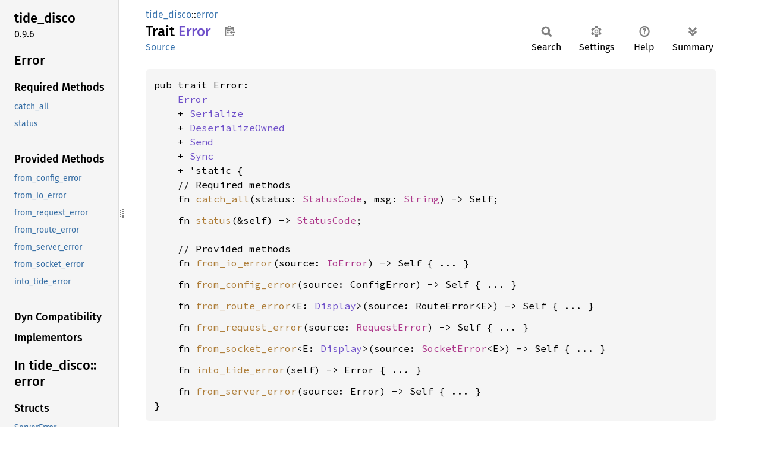

--- FILE ---
content_type: text/html; charset=utf-8
request_url: https://tide-disco.docs.espressosys.com/tide_disco/error/trait.Error.html
body_size: 2769
content:
<!DOCTYPE html><html lang="en"><head><meta charset="utf-8"><meta name="viewport" content="width=device-width, initial-scale=1.0"><meta name="generator" content="rustdoc"><meta name="description" content="Errors which can be serialized in a response body."><title>Error in tide_disco::error - Rust</title><script>if(window.location.protocol!=="file:")document.head.insertAdjacentHTML("beforeend","SourceSerif4-Regular-6b053e98.ttf.woff2,FiraSans-Italic-81dc35de.woff2,FiraSans-Regular-0fe48ade.woff2,FiraSans-MediumItalic-ccf7e434.woff2,FiraSans-Medium-e1aa3f0a.woff2,SourceCodePro-Regular-8badfe75.ttf.woff2,SourceCodePro-Semibold-aa29a496.ttf.woff2".split(",").map(f=>`<link rel="preload" as="font" type="font/woff2"href="../../static.files/${f}">`).join(""))</script><link rel="stylesheet" href="../../static.files/normalize-9960930a.css"><link rel="stylesheet" href="../../static.files/rustdoc-e56847b5.css"><meta name="rustdoc-vars" data-root-path="../../" data-static-root-path="../../static.files/" data-current-crate="tide_disco" data-themes="" data-resource-suffix="" data-rustdoc-version="1.91.1 (ed61e7d7e 2025-11-07)" data-channel="1.91.1" data-search-js="search-e256b49e.js" data-stringdex-js="stringdex-c3e638e9.js" data-settings-js="settings-c38705f0.js" ><script src="../../static.files/storage-e2aeef58.js"></script><script defer src="sidebar-items.js"></script><script defer src="../../static.files/main-6dc2a7f3.js"></script><noscript><link rel="stylesheet" href="../../static.files/noscript-263c88ec.css"></noscript><link rel="alternate icon" type="image/png" href="../../static.files/favicon-32x32-eab170b8.png"><link rel="icon" type="image/svg+xml" href="../../static.files/favicon-044be391.svg"></head><body class="rustdoc trait"><!--[if lte IE 11]><div class="warning">This old browser is unsupported and will most likely display funky things.</div><![endif]--><rustdoc-topbar><h2><a href="#">Error</a></h2></rustdoc-topbar><nav class="sidebar"><div class="sidebar-crate"><h2><a href="../../tide_disco/index.html">tide_<wbr>disco</a><span class="version">0.9.6</span></h2></div><div class="sidebar-elems"><section id="rustdoc-toc"><h2 class="location"><a href="#">Error</a></h2><h3><a href="#required-methods">Required Methods</a></h3><ul class="block"><li><a href="#tymethod.catch_all" title="catch_all">catch_all</a></li><li><a href="#tymethod.status" title="status">status</a></li></ul><h3><a href="#provided-methods">Provided Methods</a></h3><ul class="block"><li><a href="#method.from_config_error" title="from_config_error">from_config_error</a></li><li><a href="#method.from_io_error" title="from_io_error">from_io_error</a></li><li><a href="#method.from_request_error" title="from_request_error">from_request_error</a></li><li><a href="#method.from_route_error" title="from_route_error">from_route_error</a></li><li><a href="#method.from_server_error" title="from_server_error">from_server_error</a></li><li><a href="#method.from_socket_error" title="from_socket_error">from_socket_error</a></li><li><a href="#method.into_tide_error" title="into_tide_error">into_tide_error</a></li></ul><h3><a href="#dyn-compatibility">Dyn Compatibility</a></h3><h3><a href="#implementors">Implementors</a></h3></section><div id="rustdoc-modnav"><h2><a href="index.html">In tide_<wbr>disco::<wbr>error</a></h2></div></div></nav><div class="sidebar-resizer" title="Drag to resize sidebar"></div><main><div class="width-limiter"><section id="main-content" class="content"><div class="main-heading"><div class="rustdoc-breadcrumbs"><a href="../index.html">tide_disco</a>::<wbr><a href="index.html">error</a></div><h1>Trait <span class="trait">Error</span>&nbsp;<button id="copy-path" title="Copy item path to clipboard">Copy item path</button></h1><rustdoc-toolbar></rustdoc-toolbar><span class="sub-heading"><a class="src" href="../../src/tide_disco/error.rs.html#25-59">Source</a> </span></div><pre class="rust item-decl"><code>pub trait Error:
    <a class="trait" href="https://doc.rust-lang.org/1.91.1/core/error/trait.Error.html" title="trait core::error::Error">Error</a>
    + <a class="trait" href="https://docs.rs/serde/1.0.197/serde/ser/trait.Serialize.html" title="trait serde::ser::Serialize">Serialize</a>
    + <a class="trait" href="https://docs.rs/serde/1.0.197/serde/de/trait.DeserializeOwned.html" title="trait serde::de::DeserializeOwned">DeserializeOwned</a>
    + <a class="trait" href="https://doc.rust-lang.org/1.91.1/core/marker/trait.Send.html" title="trait core::marker::Send">Send</a>
    + <a class="trait" href="https://doc.rust-lang.org/1.91.1/core/marker/trait.Sync.html" title="trait core::marker::Sync">Sync</a>
    + 'static {
    // Required methods
    fn <a href="#tymethod.catch_all" class="fn">catch_all</a>(status: <a class="struct" href="../status/struct.StatusCode.html" title="struct tide_disco::status::StatusCode">StatusCode</a>, msg: <a class="struct" href="https://doc.rust-lang.org/1.91.1/alloc/string/struct.String.html" title="struct alloc::string::String">String</a>) -&gt; Self;
<span class="item-spacer"></span>    fn <a href="#tymethod.status" class="fn">status</a>(&amp;self) -&gt; <a class="struct" href="../status/struct.StatusCode.html" title="struct tide_disco::status::StatusCode">StatusCode</a>;

    // Provided methods
    fn <a href="#method.from_io_error" class="fn">from_io_error</a>(source: <a class="struct" href="https://doc.rust-lang.org/1.91.1/std/io/error/struct.Error.html" title="struct std::io::error::Error">IoError</a>) -&gt; Self { ... }
<span class="item-spacer"></span>    fn <a href="#method.from_config_error" class="fn">from_config_error</a>(source: ConfigError) -&gt; Self { ... }
<span class="item-spacer"></span>    fn <a href="#method.from_route_error" class="fn">from_route_error</a>&lt;E: <a class="trait" href="https://doc.rust-lang.org/1.91.1/core/fmt/trait.Display.html" title="trait core::fmt::Display">Display</a>&gt;(source: RouteError&lt;E&gt;) -&gt; Self { ... }
<span class="item-spacer"></span>    fn <a href="#method.from_request_error" class="fn">from_request_error</a>(source: <a class="enum" href="../request/enum.RequestError.html" title="enum tide_disco::request::RequestError">RequestError</a>) -&gt; Self { ... }
<span class="item-spacer"></span>    fn <a href="#method.from_socket_error" class="fn">from_socket_error</a>&lt;E: <a class="trait" href="https://doc.rust-lang.org/1.91.1/core/fmt/trait.Display.html" title="trait core::fmt::Display">Display</a>&gt;(source: <a class="enum" href="../socket/enum.SocketError.html" title="enum tide_disco::socket::SocketError">SocketError</a>&lt;E&gt;) -&gt; Self { ... }
<span class="item-spacer"></span>    fn <a href="#method.into_tide_error" class="fn">into_tide_error</a>(self) -&gt; Error { ... }
<span class="item-spacer"></span>    fn <a href="#method.from_server_error" class="fn">from_server_error</a>(source: Error) -&gt; Self { ... }
}</code></pre><details class="toggle top-doc" open><summary class="hideme"><span>Expand description</span></summary><div class="docblock"><p>Errors which can be serialized in a response body.</p>
<p>This trait can be used to define a standard error type returned by all API endpoints. When a
request fails for any reason, the body of the response will contain a serialization of
the error that caused the failure, upcasted into an anyhow::Error. If the error is an instance
of the standard error type for that particular API, it can be deserialized and downcasted to
this type on the client.</p>
<p>Other errors (those which don’t downcast to the API’s error type, such as errors generated from
the [tide] framework) will be serialized as strings using their <a href="https://doc.rust-lang.org/1.91.1/core/fmt/trait.Display.html" title="trait core::fmt::Display">Display</a> instance and encoded
as an API error using the <a href="trait.Error.html#tymethod.catch_all" title="associated function tide_disco::error::Error::catch_all">catch_all</a> function.</p>
</div></details><h2 id="required-methods" class="section-header">Required Methods<a href="#required-methods" class="anchor">§</a></h2><div class="methods"><section id="tymethod.catch_all" class="method"><a class="src rightside" href="../../src/tide_disco/error.rs.html#26">Source</a><h4 class="code-header">fn <a href="#tymethod.catch_all" class="fn">catch_all</a>(status: <a class="struct" href="../status/struct.StatusCode.html" title="struct tide_disco::status::StatusCode">StatusCode</a>, msg: <a class="struct" href="https://doc.rust-lang.org/1.91.1/alloc/string/struct.String.html" title="struct alloc::string::String">String</a>) -&gt; Self</h4></section><section id="tymethod.status" class="method"><a class="src rightside" href="../../src/tide_disco/error.rs.html#27">Source</a><h4 class="code-header">fn <a href="#tymethod.status" class="fn">status</a>(&amp;self) -&gt; <a class="struct" href="../status/struct.StatusCode.html" title="struct tide_disco::status::StatusCode">StatusCode</a></h4></section></div><h2 id="provided-methods" class="section-header">Provided Methods<a href="#provided-methods" class="anchor">§</a></h2><div class="methods"><section id="method.from_io_error" class="method"><a class="src rightside" href="../../src/tide_disco/error.rs.html#29-31">Source</a><h4 class="code-header">fn <a href="#method.from_io_error" class="fn">from_io_error</a>(source: <a class="struct" href="https://doc.rust-lang.org/1.91.1/std/io/error/struct.Error.html" title="struct std::io::error::Error">IoError</a>) -&gt; Self</h4></section><section id="method.from_config_error" class="method"><a class="src rightside" href="../../src/tide_disco/error.rs.html#33-35">Source</a><h4 class="code-header">fn <a href="#method.from_config_error" class="fn">from_config_error</a>(source: ConfigError) -&gt; Self</h4></section><section id="method.from_route_error" class="method"><a class="src rightside" href="../../src/tide_disco/error.rs.html#37-39">Source</a><h4 class="code-header">fn <a href="#method.from_route_error" class="fn">from_route_error</a>&lt;E: <a class="trait" href="https://doc.rust-lang.org/1.91.1/core/fmt/trait.Display.html" title="trait core::fmt::Display">Display</a>&gt;(source: RouteError&lt;E&gt;) -&gt; Self</h4></section><section id="method.from_request_error" class="method"><a class="src rightside" href="../../src/tide_disco/error.rs.html#41-43">Source</a><h4 class="code-header">fn <a href="#method.from_request_error" class="fn">from_request_error</a>(source: <a class="enum" href="../request/enum.RequestError.html" title="enum tide_disco::request::RequestError">RequestError</a>) -&gt; Self</h4></section><section id="method.from_socket_error" class="method"><a class="src rightside" href="../../src/tide_disco/error.rs.html#45-47">Source</a><h4 class="code-header">fn <a href="#method.from_socket_error" class="fn">from_socket_error</a>&lt;E: <a class="trait" href="https://doc.rust-lang.org/1.91.1/core/fmt/trait.Display.html" title="trait core::fmt::Display">Display</a>&gt;(source: <a class="enum" href="../socket/enum.SocketError.html" title="enum tide_disco::socket::SocketError">SocketError</a>&lt;E&gt;) -&gt; Self</h4></section><section id="method.into_tide_error" class="method"><a class="src rightside" href="../../src/tide_disco/error.rs.html#49-51">Source</a><h4 class="code-header">fn <a href="#method.into_tide_error" class="fn">into_tide_error</a>(self) -&gt; Error</h4></section><section id="method.from_server_error" class="method"><a class="src rightside" href="../../src/tide_disco/error.rs.html#53-58">Source</a><h4 class="code-header">fn <a href="#method.from_server_error" class="fn">from_server_error</a>(source: Error) -&gt; Self</h4></section></div><h2 id="dyn-compatibility" class="section-header">Dyn Compatibility<a href="#dyn-compatibility" class="anchor">§</a></h2><div class="dyn-compatibility-info"><p>This trait is <b>not</b> <a href="https://doc.rust-lang.org/1.91.1/reference/items/traits.html#dyn-compatibility">dyn compatible</a>.</p><p><i>In older versions of Rust, dyn compatibility was called "object safety", so this trait is not object safe.</i></p></div><h2 id="implementors" class="section-header">Implementors<a href="#implementors" class="anchor">§</a></h2><div id="implementors-list"><section id="impl-Error-for-ServerError" class="impl"><a class="src rightside" href="../../src/tide_disco/error.rs.html#73-81">Source</a><a href="#impl-Error-for-ServerError" class="anchor">§</a><h3 class="code-header">impl <a class="trait" href="trait.Error.html" title="trait tide_disco::error::Error">Error</a> for <a class="struct" href="struct.ServerError.html" title="struct tide_disco::error::ServerError">ServerError</a></h3></section></div><script src="../../trait.impl/tide_disco/error/trait.Error.js" async></script></section></div></main></body></html>

--- FILE ---
content_type: application/javascript; charset=utf-8
request_url: https://tide-disco.docs.espressosys.com/trait.impl/tide_disco/error/trait.Error.js
body_size: -319
content:
(function() {
    var implementors = Object.fromEntries([["tide_disco",[]]]);
    if (window.register_implementors) {
        window.register_implementors(implementors);
    } else {
        window.pending_implementors = implementors;
    }
})()
//{"start":57,"fragment_lengths":[17]}

--- FILE ---
content_type: application/javascript; charset=utf-8
request_url: https://tide-disco.docs.espressosys.com/tide_disco/error/sidebar-items.js
body_size: -422
content:
window.SIDEBAR_ITEMS = {"struct":["ServerError"],"trait":["Error"]};